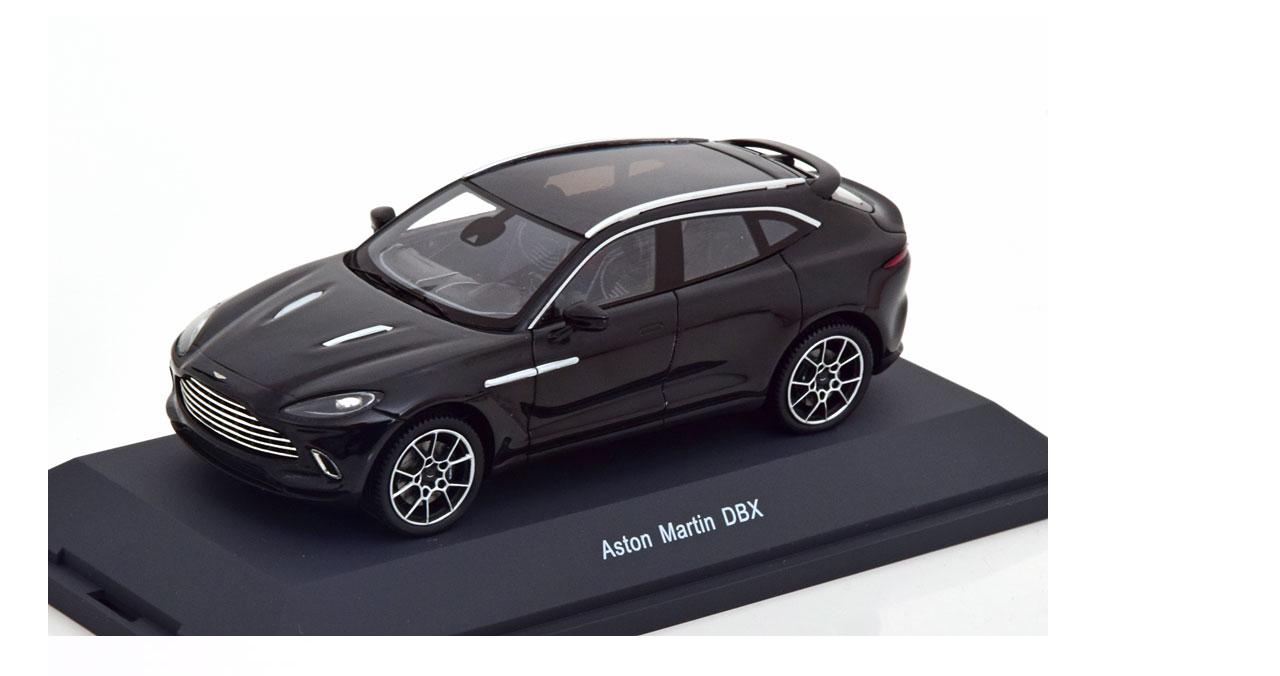

--- FILE ---
content_type: text/html; charset=UTF-8
request_url: https://schuitenminiaturen.nl/wp-admin/admin-ajax.php?ajax=true&action=ya_quickviewproduct&post_id=92916&nonce=fe44f4e5de
body_size: 2130
content:
<div id="quickview-container-92916"> <div class="quickview-container woocommerce"> <div class="woocommerce-notices-wrapper"></div> <div id="product-92916" class="product single-product post-92916 type-product status-publish has-post-thumbnail product_brand-schuco-pro-r product_cat-straat-autos pa_bouwjaar-781 pa_fabrikant-schuco-pro-r pa_kleur-zwart pa_merk-aston-martin pa_schaal-1-43 first instock taxable shipping-taxable purchasable product-type-simple"> <div class="single-product-top clearfix"> <div class="col-lg-5"> <div class="slider_img_productd"> <div id="product_img_92916" class="woocommerce-product-gallery woocommerce-product-gallery--with-images images product-images loading"> <figure class="woocommerce-product-gallery__wrapper"> <div class="product-images-container clearfix thumbnail-bottom"> <!-- Image Slider --> <div class="slider product-responsive"> <div class="woocommerce-product-gallery__image"> <a href="https://schuitenminiaturen.nl/shop/straat-autos/aston-martin-dbx-2020-zwart-1-43-schuco-pro-r43-resin/"><img width="1000" height="620" src="https://schuitenminiaturen.nl/wp-content/uploads/2023/01/96311.jpg" class="attachment-shop_single size-shop_single" alt="Aston Martin DBX 2020 Zwart 1-43 Schuco Pro.R43 (Resin)" decoding="async" loading="lazy" srcset="https://schuitenminiaturen.nl/wp-content/uploads/2023/01/96311.jpg 1000w, https://schuitenminiaturen.nl/wp-content/uploads/2023/01/96311-370x230.jpg 370w, https://schuitenminiaturen.nl/wp-content/uploads/2023/01/96311-800x496.jpg 800w, https://schuitenminiaturen.nl/wp-content/uploads/2023/01/96311-768x476.jpg 768w, https://schuitenminiaturen.nl/wp-content/uploads/2023/01/96311-600x372.jpg 600w" sizes="auto, (max-width: 1000px) 100vw, 1000px" /></a> </div> <div class="woocommerce-product-gallery__image"> <a href="https://schuitenminiaturen.nl/shop/straat-autos/aston-martin-dbx-2020-zwart-1-43-schuco-pro-r43-resin/"><img width="1000" height="624" src="https://schuitenminiaturen.nl/wp-content/uploads/2023/01/96311R.jpg" class="attachment-shop_single size-shop_single" alt="Aston Martin DBX 2020 Zwart 1-43 Schuco Pro.R43 (Resin)" decoding="async" loading="lazy" srcset="https://schuitenminiaturen.nl/wp-content/uploads/2023/01/96311R.jpg 1000w, https://schuitenminiaturen.nl/wp-content/uploads/2023/01/96311R-370x230.jpg 370w, https://schuitenminiaturen.nl/wp-content/uploads/2023/01/96311R-800x499.jpg 800w, https://schuitenminiaturen.nl/wp-content/uploads/2023/01/96311R-768x479.jpg 768w, https://schuitenminiaturen.nl/wp-content/uploads/2023/01/96311R-600x374.jpg 600w" sizes="auto, (max-width: 1000px) 100vw, 1000px" /></a> </div> <div class="woocommerce-product-gallery__image"> <a href="https://schuitenminiaturen.nl/shop/straat-autos/aston-martin-dbx-2020-zwart-1-43-schuco-pro-r43-resin/"><img width="1000" height="693" src="https://schuitenminiaturen.nl/wp-content/uploads/2023/01/96311V.jpg" class="attachment-shop_single size-shop_single" alt="Aston Martin DBX 2020 Zwart 1-43 Schuco Pro.R43 (Resin)" decoding="async" loading="lazy" srcset="https://schuitenminiaturen.nl/wp-content/uploads/2023/01/96311V.jpg 1000w, https://schuitenminiaturen.nl/wp-content/uploads/2023/01/96311V-370x256.jpg 370w, https://schuitenminiaturen.nl/wp-content/uploads/2023/01/96311V-800x554.jpg 800w, https://schuitenminiaturen.nl/wp-content/uploads/2023/01/96311V-768x532.jpg 768w, https://schuitenminiaturen.nl/wp-content/uploads/2023/01/96311V-600x416.jpg 600w" sizes="auto, (max-width: 1000px) 100vw, 1000px" /></a> </div> </div> <!-- Thumbnail Slider --> <div class="slider product-responsive-thumbnail" id="product_thumbnail_92916"> <div class="item-thumbnail-product"> <div class="thumbnail-wrapper"> <img width="1000" height="620" src="https://schuitenminiaturen.nl/wp-content/uploads/2023/01/96311.jpg" class="slick-current" alt="Aston Martin DBX 2020 Zwart 1-43 Schuco Pro.R43 (Resin)" decoding="async" loading="lazy" srcset="https://schuitenminiaturen.nl/wp-content/uploads/2023/01/96311.jpg 1000w, https://schuitenminiaturen.nl/wp-content/uploads/2023/01/96311-370x230.jpg 370w, https://schuitenminiaturen.nl/wp-content/uploads/2023/01/96311-800x496.jpg 800w, https://schuitenminiaturen.nl/wp-content/uploads/2023/01/96311-768x476.jpg 768w, https://schuitenminiaturen.nl/wp-content/uploads/2023/01/96311-600x372.jpg 600w" sizes="auto, (max-width: 1000px) 100vw, 1000px" /> </div> </div> <div class="item-thumbnail-product"> <div class="thumbnail-wrapper"> <img width="1000" height="624" src="https://schuitenminiaturen.nl/wp-content/uploads/2023/01/96311R.jpg" class="slick-current" alt="Aston Martin DBX 2020 Zwart 1-43 Schuco Pro.R43 (Resin)" decoding="async" loading="lazy" srcset="https://schuitenminiaturen.nl/wp-content/uploads/2023/01/96311R.jpg 1000w, https://schuitenminiaturen.nl/wp-content/uploads/2023/01/96311R-370x230.jpg 370w, https://schuitenminiaturen.nl/wp-content/uploads/2023/01/96311R-800x499.jpg 800w, https://schuitenminiaturen.nl/wp-content/uploads/2023/01/96311R-768x479.jpg 768w, https://schuitenminiaturen.nl/wp-content/uploads/2023/01/96311R-600x374.jpg 600w" sizes="auto, (max-width: 1000px) 100vw, 1000px" /> </div> </div> <div class="item-thumbnail-product"> <div class="thumbnail-wrapper"> <img width="1000" height="693" src="https://schuitenminiaturen.nl/wp-content/uploads/2023/01/96311V.jpg" class="slick-current" alt="Aston Martin DBX 2020 Zwart 1-43 Schuco Pro.R43 (Resin)" decoding="async" loading="lazy" srcset="https://schuitenminiaturen.nl/wp-content/uploads/2023/01/96311V.jpg 1000w, https://schuitenminiaturen.nl/wp-content/uploads/2023/01/96311V-370x256.jpg 370w, https://schuitenminiaturen.nl/wp-content/uploads/2023/01/96311V-800x554.jpg 800w, https://schuitenminiaturen.nl/wp-content/uploads/2023/01/96311V-768x532.jpg 768w, https://schuitenminiaturen.nl/wp-content/uploads/2023/01/96311V-600x416.jpg 600w" sizes="auto, (max-width: 1000px) 100vw, 1000px" /> </div> </div> </div> </div> </figure> </div> </div> </div> <div class="product-summary col-lg-7"> <h1 itemprop="name" class="product_title entry-title">Aston Martin DBX 2020 Zwart 1-43 Schuco Pro.R43 (Resin)</h1> <div itemprop="description" class="product-description"> <h2 class="quick-overview">Korte omschrijving</h2> <p>Aston Martin DBX 2020<br /> Zwart<br /> 1-43<br /> Schuco Pro.R43<br /> (Resin)</p> </div> <div itemprop="offers" itemscope itemtype="http://schema.org/Offer"><p class="price"><span class="woocommerce-Price-amount amount"><bdi><span class="woocommerce-Price-currencySymbol">&euro;</span>89,95</bdi></span></p> </div><p class="stock in-stock">Op voorraad</p> <form class="cart" action="https://schuitenminiaturen.nl/shop/straat-autos/aston-martin-dbx-2020-zwart-1-43-schuco-pro-r43-resin/" method="post" enctype='multipart/form-data'> <div class="quantity"> <label class="screen-reader-text" for="quantity_697262f0cfc56">Aston Martin DBX 2020 Zwart 1-43 Schuco Pro.R43 (Resin) aantal</label> <input type="hidden" id="quantity_697262f0cfc56" class="input-text qty text" name="quantity" value="1" aria-label="Productaantal" min="1" max="1" step="1" placeholder="" inputmode="numeric" autocomplete="off" /> </div> <button type="submit" name="add-to-cart" value="92916" class="single_add_to_cart_button button alt">Toevoegen aan winkelwagen</button> </form> <div class="product_meta"> <span class="sku_wrapper">Artikelnummer: <span class="sku">Art Nr 45 092 6000</span></span> <span class="posted_in">Categorie: <a href="https://schuitenminiaturen.nl/product-categorie/straat-autos/" rel="tag">Straat auto's</a></span> </div> <div class="item-brand"> <span>Fabrikant: </span> <a href="https://schuitenminiaturen.nl/product_brand/schuco-pro-r/"><img src="https://schuitenminiaturen.nl/wp-content/uploads/2018/12/schuco-pro-r.jpg" alt="" title="Schuco Pro R"/></a> </div> <div class="social-share"><style type="text/css"> .social-share{ display: table; margin: 5px; width: 100%; } .social-share iframe{ max-width: none; z-index: 10; } .social-share-item{ float: left; } .social-share-fb{ margin-right: 25px; } </style><div class="social-share-fb social-share-item" ><div id="fb-root"></div> <script>(function(d, s, id) { var js, fjs = d.getElementsByTagName(s)[0]; if (d.getElementById(id)) return; js = d.createElement(s); js.id = id; js.src = "//connect.facebook.net/en_US/all.js#xfbml=1"; fjs.parentNode.insertBefore(js, fjs); }(document, 'script', 'facebook-jssdk'));</script><div class="fb-like" data-href="https://schuitenminiaturen.nl/shop/straat-autos/aston-martin-dbx-2020-zwart-1-43-schuco-pro-r43-resin/" data-send="true" data-layout="button_count" data-width="200" data-show-faces="false"></div></div> <!--Facebook Button--></div> </div> </div><!-- .summary --> </div> <div class="clearfix"></div> </div> </div> <script type="text/template" id="tmpl-variation-template"> <div class="woocommerce-variation-description">{{{ data.variation.variation_description }}}</div> <div class="woocommerce-variation-price">{{{ data.variation.price_html }}}</div> <div class="woocommerce-variation-availability">{{{ data.variation.availability_html }}}</div> </script> <script type="text/template" id="tmpl-unavailable-variation-template"> <p role="alert">Dit product is niet beschikbaar. Kies een andere combinatie.</p> </script> <script type='text/javascript'> /* <![CDATA[ */ var _wpUtilSettings = {"ajax":{"url":"https:\/\/schuitenminiaturen.nl\/wp-admin\/admin-ajax.php"}}; var woocommerce_params = {"ajax_url":"\/wp-admin\/admin-ajax.php","wc_ajax_url":"\/?wc-ajax=%%endpoint%%"}; var wc_add_to_cart_variation_params = {"i18n_no_matching_variations_text":"Sorry, geen producten gevonden. Kies een andere combinatie.","i18n_make_a_selection_text":"Selecteer eerst product-opties alvorens dit product in de winkelmand te plaatsen.","i18n_unavailable_text":"Sorry, dit product is niet beschikbaar. Kies een andere combinatie."}; /* ]]> */ jQuery(document).ready(function($) { $.getScript("//schuitenminiaturen.nl/wp-content/plugins/woocommerce/assets/js/frontend/add-to-cart.min.js"); $.getScript("//schuitenminiaturen.nl/wp-content/plugins/woocommerce/assets/js/frontend/woocommerce.min.js"); $.getScript("//schuitenminiaturen.nl/wp-content/plugins/woocommerce/assets/js/frontend/add-to-cart-variation.min.js"); }); </script> <script type='text/javascript' src='https://schuitenminiaturen.nl/wp-includes/js/wp-embed.min.js'></script> <script type='text/javascript' src='https://schuitenminiaturen.nl/wp-includes/js/underscore.min.js'></script> <script type='text/javascript' src='https://schuitenminiaturen.nl/wp-includes/js/wp-util.min.js'></script>